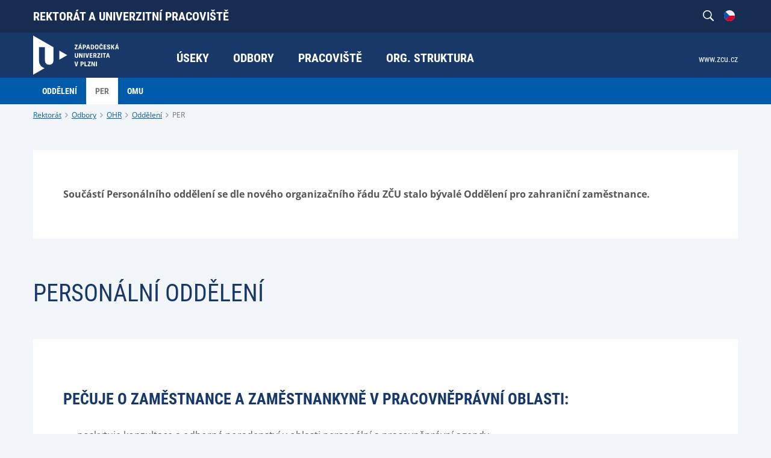

--- FILE ---
content_type: text/html;charset=UTF-8
request_url: https://www.rektorat.zcu.cz/cs/Divisions/OHR/departments/PER.html
body_size: 4541
content:
<!DOCTYPE html>
<html lang="cs">
<head>
	<meta charset="UTF-8">
<meta name="viewport" content="width=device-width, initial-scale=1">
<meta name="robots" content="index, follow">
<link rel="canonical" href="https://www.rektorat.zcu.cz/cs/Divisions/OHR/departments/PER.html"><title>Personální oddělení</title>

	<link rel="apple-touch-icon" sizes="180x180" href="/apple-touch-icon.png">
<link rel="icon" type="image/png" sizes="32x32" href="/favicon-32x32.png">
<link rel="icon" type="image/png" sizes="16x16" href="/favicon-16x16.png">
<link rel="icon" href="/favicon.ico"><link href="/system/modules/cz.zcu.civ.web/resources/css/blocks.css" rel="stylesheet" type="text/css" nonce="ykCWWqxsyTQKpw9B3tSy3O4phXrKfmkoOwRxhEcx1nE="/>
<link href="/system/modules/cz.zcu.civ.web/resources/css/fonts.css" rel="stylesheet" type="text/css" nonce="ykCWWqxsyTQKpw9B3tSy3O4phXrKfmkoOwRxhEcx1nE="/>
<link href="/system/modules/cz.zcu.civ.web/resources/css/zcu.css" rel="stylesheet" type="text/css" nonce="ykCWWqxsyTQKpw9B3tSy3O4phXrKfmkoOwRxhEcx1nE="/>
<link href="/system/modules/cz.zcu.civ.web/resources/css/typography.css" rel="stylesheet" type="text/css" nonce="ykCWWqxsyTQKpw9B3tSy3O4phXrKfmkoOwRxhEcx1nE="/>
<link href="/system/modules/cz.zcu.civ.web/resources/css/mobile-menu.css" rel="stylesheet" type="text/css" nonce="ykCWWqxsyTQKpw9B3tSy3O4phXrKfmkoOwRxhEcx1nE="/>
<link href="/system/modules/cz.zcu.civ.web/resources/css/color.css" rel="stylesheet" type="text/css" nonce="ykCWWqxsyTQKpw9B3tSy3O4phXrKfmkoOwRxhEcx1nE="/>
<link href="/system/modules/cz.zcu.civ.web/resources/css/responsive-flexoo.css" rel="stylesheet" type="text/css" nonce="ykCWWqxsyTQKpw9B3tSy3O4phXrKfmkoOwRxhEcx1nE="/>
<link href="/system/modules/cz.zcu.civ.web/resources/css/fixed-width.css" rel="stylesheet" type="text/css" nonce="ykCWWqxsyTQKpw9B3tSy3O4phXrKfmkoOwRxhEcx1nE="/>
<link href="/system/modules/cz.zcu.civ.web/resources/css/keyboard.css" rel="stylesheet" type="text/css" nonce="ykCWWqxsyTQKpw9B3tSy3O4phXrKfmkoOwRxhEcx1nE="/>
<link href="/system/modules/cz.zcu.civ.web/resources/css/cookieconsent.css" rel="stylesheet" type="text/css" nonce="ykCWWqxsyTQKpw9B3tSy3O4phXrKfmkoOwRxhEcx1nE="/>
<link href="/cs/assets/custom.css" rel="stylesheet" type="text/css" nonce="ykCWWqxsyTQKpw9B3tSy3O4phXrKfmkoOwRxhEcx1nE="/>
<script src="/system/modules/cz.zcu.civ.web/resources/js/jquery-3.7.0.min.js" type="text/javascript" nonce="ykCWWqxsyTQKpw9B3tSy3O4phXrKfmkoOwRxhEcx1nE="></script>
	<script src="/system/modules/cz.zcu.civ.web/resources/js/menu/menu-min.js" type="text/javascript" nonce="ykCWWqxsyTQKpw9B3tSy3O4phXrKfmkoOwRxhEcx1nE="></script>
	<script src="/system/modules/cz.zcu.civ.web/resources/js/jquery-ui.min.js" type="text/javascript"  nonce="ykCWWqxsyTQKpw9B3tSy3O4phXrKfmkoOwRxhEcx1nE="></script>
<script src="/system/modules/cz.zcu.civ.web/resources/js/jquery.animateNumber.min.js" type="text/javascript" nonce="ykCWWqxsyTQKpw9B3tSy3O4phXrKfmkoOwRxhEcx1nE="></script>
<script src="/system/modules/cz.zcu.civ.web/resources/js/expandCategory.min.js" type="text/javascript" nonce="ykCWWqxsyTQKpw9B3tSy3O4phXrKfmkoOwRxhEcx1nE="></script>
<script src="/system/modules/cz.zcu.civ.web/resources/js/setProjects.min.js" type="text/javascript" nonce="ykCWWqxsyTQKpw9B3tSy3O4phXrKfmkoOwRxhEcx1nE="></script>
<script src="/system/modules/cz.zcu.civ.web/resources/js/custom.min.js" type="text/javascript" nonce="ykCWWqxsyTQKpw9B3tSy3O4phXrKfmkoOwRxhEcx1nE="></script>
<script src="/system/modules/cz.zcu.civ.web/resources/js/loading.min.js" type="text/javascript" nonce="ykCWWqxsyTQKpw9B3tSy3O4phXrKfmkoOwRxhEcx1nE="></script>
<script src="/system/modules/cz.zcu.civ.web/resources/js/keyboard.min.js" type="text/javascript" nonce="ykCWWqxsyTQKpw9B3tSy3O4phXrKfmkoOwRxhEcx1nE="></script>
<script src="/system/modules/cz.zcu.civ.web/resources/js/search.min.js" type="text/javascript" nonce="ykCWWqxsyTQKpw9B3tSy3O4phXrKfmkoOwRxhEcx1nE="></script>
<script src="/system/modules/cz.zcu.civ.web/resources/js/utils.min.js" type="text/javascript" nonce="ykCWWqxsyTQKpw9B3tSy3O4phXrKfmkoOwRxhEcx1nE="></script>
	<script src="/system/modules/cz.zcu.civ.web/resources/js/menu/MenubarItemLinks.min.js" type="text/javascript" nonce="ykCWWqxsyTQKpw9B3tSy3O4phXrKfmkoOwRxhEcx1nE="></script>
<script src="/system/modules/cz.zcu.civ.web/resources/js/menu/MenubarLinks.min.js" type="text/javascript" nonce="ykCWWqxsyTQKpw9B3tSy3O4phXrKfmkoOwRxhEcx1nE="></script>
<script src="/system/modules/cz.zcu.civ.web/resources/js/menu/PopupMenuItemLinks.min.js" type="text/javascript" nonce="ykCWWqxsyTQKpw9B3tSy3O4phXrKfmkoOwRxhEcx1nE="></script>
<script src="/system/modules/cz.zcu.civ.web/resources/js/menu/PopupMenuLinks.min.js" type="text/javascript" nonce="ykCWWqxsyTQKpw9B3tSy3O4phXrKfmkoOwRxhEcx1nE="></script>
<script src="/system/modules/cz.zcu.civ.web/resources/js/iframemanager.min.js" type="text/javascript" defer nonce="ykCWWqxsyTQKpw9B3tSy3O4phXrKfmkoOwRxhEcx1nE="></script>


<script src="/system/modules/cz.zcu.civ.web.people/resources/js/people-employee-list.min.js" nonce="ykCWWqxsyTQKpw9B3tSy3O4phXrKfmkoOwRxhEcx1nE="></script></head>

<body class="zcu inverse color-menu">

<!-- Google Analytics 4 -->
        <script type="text/plain" data-cookiecategory="analytics"
                src="https://www.googletagmanager.com/gtag/js?id=G-L3Q3KXSPVT" defer></script>
        <script type="text/plain" data-cookiecategory="analytics" nonce="ykCWWqxsyTQKpw9B3tSy3O4phXrKfmkoOwRxhEcx1nE=" defer>
            window.dataLayer = window.dataLayer || [];

            function gtag() {
            dataLayer.push(arguments);
            }

            gtag('js', new Date());

            gtag('config', 'G-L3Q3KXSPVT', { cookie_flags: 'SameSite=None;Secure' });

        </script>
        <!-- end of Google Analytics 4 -->
    <script type="text/javascript" defer nonce="ykCWWqxsyTQKpw9B3tSy3O4phXrKfmkoOwRxhEcx1nE=">
        let nonce = "ykCWWqxsyTQKpw9B3tSy3O4phXrKfmkoOwRxhEcx1nE=";
        let CC_CATEGORIES = [
            "necessary",
            "analytics", 
        ];
        let CC_COOKIE_TYPES = [
            "ga4", 
        ];
        let CC_PRIVACY_POLICY_URL;
        
        CC_PRIVACY_POLICY_URL = 'https://www.zcu.cz/cs/University/GDPR/safety.html';
        
        let CC_CONTACT_URL;
        
        CC_CONTACT_URL = 'https://www.zcu.cz/cs/University/GDPR/index.html';
        </script>


    <script src="/system/modules/cz.zcu.civ.web/resources/js/cookieconsent.min.js"
            type="text/javascript" defer nonce="ykCWWqxsyTQKpw9B3tSy3O4phXrKfmkoOwRxhEcx1nE="></script>
    <script src="/system/modules/cz.zcu.civ.web/resources/js/cookieconsent-init.min.js"
            type="text/javascript" defer nonce="ykCWWqxsyTQKpw9B3tSy3O4phXrKfmkoOwRxhEcx1nE="></script>
<header>
	<section id="Title" class="title block">
        <div class="content-width">
            <div class="module">
                <div class="element title">
                    <div class="item">
                        <div class="atom">
                            <a href="/cs/">Rektorát a univerzitní pracoviště</a>
                        </div>
                    </div>
                </div>
            </div>
            <nav class="module secondary-nav" aria-label="Sekundární menu">
                <ul class="element type-menu vertical navigation-other align-right lang-active">
                        <li class="item lang">
                            <div class="text-edit"><img src="/system/modules/cz.zcu.civ.web/resources/img/flags/cs.svg"
                                                        alt="CS">
                            </div>
                        </li>
                    </ul>
                    <ul class="element type-menu vertical navigation-other align-right lang-choose">
                        <li class="item lang">
                                            <a href="/en/" class="text-edit">
                                                <img class="greyed" src="/system/modules/cz.zcu.civ.web/resources/img/flags/en.svg" alt="EN"/>
                                            </a>
                                        </li>
                                    </ul>
                <ul class="element type-menu horizontal navigation-other align-right search-open">
                    <li class="item search">
                        <div class="text-edit">
                            <img src="/system/modules/cz.zcu.civ.web/resources/img/search-inverse.svg"
                                 alt="Vyhledávání na webu">
                        </div>
                    </li>
                </ul>
                <form role="search" class="element type-menu horizontal navigation-other align-right search-input">
                    <input name="q" id="q" type="search"
                           placeholder="Co chcete vyhledat?"
                           aria-label="Co chcete vyhledat?">
                    <button type="submit" id="search-button"><img src="/system/modules/cz.zcu.civ.web/resources/img/search.svg"
                                                                  alt="Vyhledávání na webu">
                    </button>
                    <div class="text-edit close"><img src="/system/modules/cz.zcu.civ.web/resources/img/close.svg"
                                                      alt="Zavřít vyhledávání">
                    </div>
                </form>

                <script nonce="ykCWWqxsyTQKpw9B3tSy3O4phXrKfmkoOwRxhEcx1nE=">
                    var formButton = document.querySelector("form.search-input button#search-button");
                    var queryInput = document.querySelector("form.search-input input#q");
                    if (formButton && queryInput) {
                        formButton.onclick = function (bt) {
                            // must be used for not submitting the form
                            bt.preventDefault();

                            const url = encodeURI("https://www.google.com/search?q=site:www.rektorat.zcu.cz " + queryInput.value);
                            console.info("Redirecting to: " + url);
                            window.location = url;
                        }
                    }

                    var menubar2 = new Menubar(document.getElementById('menu-secondary-menu'));
                    menubar2.init();
                </script>
            </nav>
        </div>
    </section>
<section id="Menu" class="menu block" aria-label="Menu">
		<div class="content-width">
			<div class="module size-200px logo-module">
				<div class="element logo">
					<div class="item">
						<div class="atom">
							<a href="/cs/">
								<img src="/system/modules/cz.zcu.civ.web/resources/img/default-logo-inverse.svg" alt="" class="big">
								<img src="/system/modules/cz.zcu.civ.web/resources/img/default-logo-small-inverse.svg" alt="" class="small">
							</a>
						</div>
					</div>
				</div>
			</div>

			<nav class="module size-50 primary-nav" aria-label="Hlavní menu">
		<ul id="menu-primary-menu" class="element type-menu horizontal navigation-primary align-center" role="menubar" aria-label="Hlavní menu">

				<li class="item parent" role="none">

								<a href="/cs/Sections/index.html" class="text-edit" role="menuitem" aria-haspopup="true" aria-expanded="false" tabindex="0">
									Úseky</a>
							<ul class="navigation-primary-submenu" role="menu" aria-label="Úseky">
									<li role="none">
											<a href="/cs/Sections/R/" class="head-base-default" target="_self" role="menuitem" tabindex="-1">
												
















    
        Rektor
    
    
    
</a>
										</li>
									<li role="none">
											<a href="/cs/Sections/KV/" class="head-base-default" target="_self" role="menuitem" tabindex="-1">
												
















    
        Kvestor
    
    
    
</a>
										</li>
									<li role="none">
											<a href="/cs/Sections/PR-R/" class="head-base-default" target="_self" role="menuitem" tabindex="-1">
												
















    
        Strategie a rozvoj
    
    
    
</a>
										</li>
									<li role="none">
											<a href="/cs/Sections/PR-P/" class="head-base-default" target="_self" role="menuitem" tabindex="-1">
												
















    
        Vzdělávání a záležitosti studujících
    
    
    
</a>
										</li>
									<li role="none">
											<a href="/cs/Sections/PR-V/" class="head-base-default" target="_self" role="menuitem" tabindex="-1">
												
















    
        Tvůrčí činnost a doktorské studium
    
    
    
</a>
										</li>
									<li role="none">
											<a href="/cs/Sections/PR-K/" class="head-base-default" target="_self" role="menuitem" tabindex="-1">
												
















    
        Vnější vztahy a komunikace
    
    
    
</a>
										</li>
									</ul>
							</li>
					<li class="item parent" role="none">

								<a href="/cs/Divisions/" class="text-edit" role="menuitem" aria-haspopup="true" aria-expanded="false" tabindex="-1">
									Odbory</a>
							</li>
					<li class="item parent" role="none">

								<a href="/cs/Parts/" class="text-edit" role="menuitem" aria-haspopup="true" aria-expanded="false" tabindex="-1">
									Pracoviště</a>
							<ul class="navigation-primary-submenu" role="menu" aria-label="Pracoviště">
									<li role="none">
											<a href="/cs/Parts/CIV/" class="head-base-default" target="_self" role="menuitem" tabindex="-1">
												
















    
    
        Centrum informatizace a výpočetní techniky
    
    
</a>
										</li>
									<li role="none">
											<a href="/cs/Parts/PC/" class="head-base-default" target="_self" role="menuitem" tabindex="-1">
												
















    
    
        Projektové centrum
    
    
</a>
										</li>
									<li role="none">
											<a href="/cs/Parts/UK/" class="head-base-default" target="_self" role="menuitem" tabindex="-1">
												
















    
    
        Univerzitní knihovna
    
    
</a>
										</li>
									<li role="none">
											<a href="/cs/Parts/PS/" class="head-base-default" target="_self" role="menuitem" tabindex="-1">
												
















    
    
        Provoz a služby
    
    
</a>
										</li>
									<li role="none">
											<a href="/cs/Parts/SKM/" class="head-base-default" target="_self" role="menuitem" tabindex="-1">
												
















    
    
        Správa kolejí a menz
    
    
</a>
										</li>
									<li role="none">
											<a href="/cs/Parts/SUZ/" class="head-base-default" target="_self" role="menuitem" tabindex="-1">
												
















    
    
        Školicí a ubytovací zařízení Nečtiny
    
    
</a>
										</li>
									</ul>
							</li>
					<li class="item parent" role="none">

								<a href="/cs/links/Organisation-structure" class="text-edit" role="menuitem" aria-haspopup="true" aria-expanded="false" tabindex="-1">
									Org. struktura</a>
							</li>
					</ul>
	</nav>

	<script type="text/javascript" nonce="ykCWWqxsyTQKpw9B3tSy3O4phXrKfmkoOwRxhEcx1nE=">
        var menubar1 = new Menubar(document.getElementById('menu-primary-menu'));
        menubar1.init();
	</script>
<nav class="module secondary-nav" aria-label="Sekundární menu">
            <ul class="element type-menu horizontal navigation-other align-right">
            <li class="item mobile-menu">
                <div class="text-edit">
                    <strong>
                        <img src="/system/modules/cz.zcu.civ.web/resources/img/menu-inverse.svg"
                             alt="Mobilní menu">
                        MENU</strong>
                </div>
            </li>
        </ul>

        <ul id="menu-secondary-menu" class="element type-menu horizontal navigation-secondary align-right"
                        role="menubar" aria-haspopup="false"
                        aria-label="Sekundární menu">
                        <li class="item" role="none">
                                <a href="/cs/links/www-zcu" class="text-edit"
                                   target="_self" role="menuitem"
                                   tabindex="0">
                                    
















    
    
        www.zcu.cz
    
    
</a>
                                </li>
                        </ul>
                <script nonce="ykCWWqxsyTQKpw9B3tSy3O4phXrKfmkoOwRxhEcx1nE=">
            var formButton = document.querySelector("form.search-input button#search-button");
            var queryInput = document.querySelector("form.search-input input#q");
            if (formButton && queryInput) {
                formButton.onclick = function (bt) {
                    // must be used for not submitting the form
                    bt.preventDefault();

                    const url = encodeURI("https://www.google.com/search?q=site:www.rektorat.zcu.cz " + queryInput.value);
                    console.info("Redirecting to: " + url);
                    window.location = url;
                }
            }

            var menubar2 = new Menubar(document.getElementById('menu-secondary-menu'));
            menubar2.init();
        </script>
    </nav>
</div>
	</section>

	<section id="Submenu" class="menu block">
			<div class="content-width">
				<nav class="module submenu-nav">
					<ul id="menu-submenu" class="element type-menu horizontal navigation-primary-submenu" role="menubar" aria-haspopup="false" aria-label="???menu.submenu.nav.aria.label???">
						<li class="item" role="none">
								<a href="/cs/Divisions/OHR/departments/index.html" class="head-bold-sub" role="menuitem" tabindex="0">
										Oddělení</a>
							</li>

							<li class="item" role="none">
								<a href="/cs/Divisions/OHR/departments/PER.html" class="head-bold-sub active" role="menuitem" tabindex="-1">
										PER</a>
							</li>

							<li class="item" role="none">
								<a href="/cs/Divisions/OHR/departments/PAM.html" class="head-bold-sub" role="menuitem" tabindex="-1">
										OMU</a>
							</li>

							</ul>
				</nav>
			</div>
		</section>

		<script nonce="ykCWWqxsyTQKpw9B3tSy3O4phXrKfmkoOwRxhEcx1nE=">
            var submenu = new Menubar(document.getElementById('menu-submenu'));
            submenu.init();
		</script>

		<section id="Breadcrumbs" class="breadcrumbs block">
	<div class="content-width">
		<div class="module">
			<ul class="element type-menu horizontal breadcrumbs">
				<li class="item">
							<a href="/cs/" class="typo-base-tiny">Rektorát</a>
						</li>
					<li class="item">
							<a href="/cs/Divisions/" class="typo-base-tiny">Odbory</a>
						</li>
					<li class="item">
							<a href="/cs/Divisions/OHR/" class="typo-base-tiny">OHR</a>
						</li>
					<li class="item">
							<a href="/cs/Divisions/OHR/departments/" class="typo-base-tiny">Oddělení</a>
						</li>
					<li class="item active">
					<a href="/cs/Divisions/OHR/departments/PER.html" class="typo-base-tiny">PER</a>
						</li>
			</ul>
		</div>
	</div>
</section></header><main>
	<article>
		<div  id="normalcenter" ><section class="article block">
            <div class="content-width">
                <div class="module size-100 l-100">
                    <div class="element article-item">
                        <div class="item">
                            <div class="content info-box ">
                                <div ><p><strong>Součástí Personálního oddělení se dle nového organizačního řádu ZČU stalo bývalé Oddělení pro zahraniční zaměstnance.</strong></p></div>
                                            </div>
                        </div>
                    </div>
                </div>
            </div>
        </section>
    <section class="article block">
            <div class="content-width">
                <div class="module size-100">
                        <div class="element article-header">

                            <div class="item size-100 align-left">
                                <h2 class="head-light-large" >Personální oddělení</h2>
                            </div>

                                </div>
                    </div>
                <div class="module size-100 l-100">
                    <div class="element article-item">
                        <div class="item">
                            <div class="content info-box ">
                                <h3 class="head-bold-large" >PEČUJE O ZAMĚSTNANCE A ZAMĚSTNANKYNĚ V PRACOVNĚPRÁVNÍ OBLASTI:</h3>
                                        <p ><ul type="disc">
<li>poskytuje konzultace a odborné poradenství v&nbsp;oblasti personální a pracovněprávní agendy,</li>
<li>vyřizuje dokladově vznik, změnu a skončení pracovněprávních vztahů,</li>
<li>vede evidenci personálií a pracovněprávních dokumentů zaměstnanců a zaměstnankyň ZČU,</li>
<li>zpracovává statistické výkaznictví v&nbsp;oblasti personalistiky a zajišťuje komunikaci s Úřadem práce,</li>
<li>zajišťuje agendu hlášení do Registru docentů a profesorů (REDOP),</li>
<li>vede agendu zaměstnaneckých benefitů,</li>
<li>poskytuje podporu a administrativní zajištění výběrových řízení,</li>
<li>administrativně zajišťuje projednání s&nbsp;odborovými organizacemi působícími na ZČU a vyjadřuje se k&nbsp;návrhu kolektivní smlouvy.</li>
</ul></p>
                                            <h3 class="head-bold-large" >PEČUJE O ZAHRANIČNÍ ZAMĚSTNANCE A ZAMĚSTNANKYNĚ A PODPORUJE JE PŘI VZNIKU, TRVÁNÍ A UKONČOVÁNÍ PRACOVNÍHO POMĚRU NA ZČU:</h3>
                                        <p ><ul>
<li>poskytuje součástem metodickou podporu při přípravě a v průběhu výběrového řízení se zahraničními uchazeči a uchazečkami o zaměstnání,</li>
<li>poskytuje podporu za účelem vyřízení pobytového oprávnění (je-li potřeba) a následného uzavření pracovněprávního vztahu,</li>
<li>pečuje o zahraniční zaměstnance a zaměstnankyně v souvislosti s jejich výkonem práce na ZČU,</li>
<li>poskytuje služby „Welcome Centre“ pro zahraniční zaměstnance a zaměstnankyně po příjezdu do ČR (jednání s&nbsp;úřady, zajištění ubytování, lékařské péče, seznámení se s&nbsp;prostředím ZČU, apod.)</li>
</ul></p>
                                            </div>
                        </div>
                    </div>
                </div>
            </div>
        </section>
    <section class="article block">
			<div id="employees-00009" class="content-width">
					<div class="module size-100">
					<div class="element article-header">
						<div class="item align-left">
							<h2 class="head-light-large" >Zaměstnanci</h2>
						</div>
					</div>
				</div>

					<div class="module size-100">
					<div class="element article-item list-items">
						<div class="item">
							<div class="content info-box">
									</div>
						</div>
					</div>
				</div>
			</div>
		</section>

		<script nonce="ykCWWqxsyTQKpw9B3tSy3O4phXrKfmkoOwRxhEcx1nE=">
            getEmployeesList('section.article.block div#employees-00009.content-width div.module div.element.article-item.list-items', '90731', 'www.zcu.cz/cs/Employees/person.html', 'cs');
		</script>
	</div></article>
</main>
<footer>
	<section id="Bottom" class="bottom block">
		<div class="content-width">
			<nav class="module size-70 l-100">
	<div class="element type-menu horizontal navigation-bottom l-center">
			<div class="item">
							<div class="atom">
								<a href="/cs/Divisions/EO/cash_desk.html#" class="text-edit head-bold-btn" target="_self">
									
















    
        Pokladna
    
    
    
</a>
							</div>
						</div>
					<div class="item">
							<div class="atom">
								<a href="/cs/links/podatelna" class="text-edit head-bold-btn" target="_self">
									
















    
        Podatelna
    
    
    
</a>
							</div>
						</div>
					<div class="item">
							<div class="atom">
								<a href="/cs/links/fault_report" class="text-edit head-bold-btn" target="_self">
									
















    
        Hlášení závad
    
    
    
</a>
							</div>
						</div>
					<div class="item">
							<div class="atom">
								<a href="/cs/links/CIV-Helpdesk" class="text-edit head-bold-btn" target="_self">
									
















    
        Helpdesk
    
    
    
</a>
							</div>
						</div>
					<div class="item">
							<div class="atom">
								<a href="/cs/links/GDPR" class="text-edit head-bold-btn" target="_self">
									
















    
        GDPR
    
    
    
</a>
							</div>
						</div>
					</div>
	</nav>

<nav class="module size-30 l-100">
	<div class="element type-menu horizontal social-bottom align-right l-center">
			<div class="item">
							<div class="atom">
								<a href="/cs/links/link-fb-zcu" class="text-edit">
									<img src="/system/modules/cz.zcu.civ.web.links/resources/img/social-icons/facebook-blue.svg" alt=""/>
								</a>
							</div>
						</div>
					</div>
	</nav></div>
	</section>

	<section id="Footer" class="footer block">
		<div class="content-width">
			<div class="module size-33 l-100">
				<div class="element type-menu horizontal navigation-footer l-center">
					<div class="item">
						<div class="atom">
							<div class="text-edit typo-base-small">
								<span>© ZČU 1991–Sun Jan 25 00:39:08 UTC 2026</span>
							</div>
						</div>
					</div>
				</div>
			</div>
			<div class="module size-33 l-100">
				<ul class="element type-menu lang-choose-footer align-center">
						<li class="item lang active">
								<a href="/cs/Divisions/OHR/departments/PER.html">
										CS</a>
							</li>
						<li class="item lang ">
								<a href="/en/">
										EN</a>
							</li>
						</ul>
				</div>
			<div class="module size-33 l-100">
				<div class="element type-menu horizontal navigation-footer align-right l-center">
						<div class="item">
										<div class="atom">
											<a href="/cs/Webadmin/" class="text-edit typo-base-small" target="_self">
												
















    
        Správa webu
    
    
    
</a>
										</div>
									</div>
								<div class="item">
										<div class="atom">
											<a href="/cs/Cookies/" class="text-edit typo-base-small" target="_self">
												
















    
    
        Cookies
    
    
</a>
										</div>
									</div>
								</div>
				</div>
		</div>

		</section>
</footer></body>
</html>

--- FILE ---
content_type: text/css;charset=UTF-8
request_url: https://www.rektorat.zcu.cz/cs/assets/custom.css
body_size: -67
content:

/* 26. 4. 2019 by zimmma - zmenseni velikosti log fakult na strance Fakulty, ustavy a pracoviste. */
div#tabs.item.vertical-tabs.ui-tabs div.content.info-box div section.article.block div.content-width div.module div.element.article-item div.item div.content.info-box img.faculty-logo {
    width: 80%;
}

/* 3. 5. 2020 Youtube 16:9 scaleable - div + iframe by JF */
.iframe-169 {position:absolute; top:0; left:0; width: 100%; height:100%;
}

.div-iframe {position:relative; padding-top:56.25%;
}

/* 27. 5. 2020 by zimmma - zobrazovani odrazek u clanku v tabech. */
.horizontal-tabs section.article ul li { 
   float: none;
   list-style-type: disc; 
   list-style-position: outside; 
   margin: 5px 0;
}
.horizontal-tabs section.article ol li { 
   float: none;
   list-style-type: decimal; 
   list-style-position: outside; 
   margin: 5px 0;
}
.horizontal-tabs section.article ul ul li, .horizontal-tabs section.article ol ul li { 
   float: none;
   list-style-type: circle; 
   list-style-position: outside; 
   margin-left: 15px; 
   margin: 5px 0;
}
.horizontal-tabs section.article ol ol li, .horizontal-tabs section.article ul ol li { 
   float: none;
   list-style-type: lower-latin; 
   list-style-position: outside; 
   margin-left: 15px; 
   margin: 5px 0;
}
.logo-20 { 
   float: left;
   width: 20%;
}


--- FILE ---
content_type: image/svg+xml
request_url: https://www.rektorat.zcu.cz/system/modules/cz.zcu.civ.web/resources/img/default-logo-inverse.svg
body_size: 6145
content:
<?xml version="1.0" encoding="utf-8"?>
<!-- Generator: Adobe Illustrator 15.1.0, SVG Export Plug-In . SVG Version: 6.00 Build 0)  -->
<!DOCTYPE svg PUBLIC "-//W3C//DTD SVG 1.1//EN" "http://www.w3.org/Graphics/SVG/1.1/DTD/svg11.dtd">
<svg version="1.1" id="Vrstva_1" xmlns="http://www.w3.org/2000/svg" xmlns:xlink="http://www.w3.org/1999/xlink" x="0px" y="0px"
	 width="277.816px" height="127.559px" viewBox="0 0 277.816 127.559" enable-background="new 0 0 277.816 127.559"
	 xml:space="preserve">
<g>
	<polygon fill="#ffffff" points="84.973,49.058 84.973,78.514 110.473,63.779 84.973,49.058 	"/>
	<path fill="#ffffff" d="M0,127.559l37.089-21.404c-10.364-3.465-17.818-11.171-17.947-24.49V37.597h19.066v43.118
		c0.293,8.771,4.875,14.307,13.846,14.307c2.536,0,4.706-0.463,6.545-1.293l2.003-1.156c3.34-2.427,5.104-6.541,5.285-11.857V38.061
		h0.042L0,0V127.559L0,127.559z"/>
	<path fill="#ffffff" d="M137.83,99.883h3.977l3.973-15.012h-3.445l-2.113,9.727c-0.191,0.951-0.297,1.607-0.359,2.283h-0.084
		c-0.064-0.676-0.172-1.332-0.359-2.283l-2.115-9.727h-3.447L137.83,99.883L137.83,99.883z M159.078,84.871h-5.432v15.012h3.275
		v-5.559h2.176c3.068,0,4.865-1.735,4.865-4.78C163.963,86.627,162.166,84.871,159.078,84.871L159.078,84.871z M158.486,92.018
		h-1.564v-4.84h1.564c1.332,0,2.029,0.761,2.029,2.366C160.516,91.172,159.797,92.018,158.486,92.018L158.486,92.018z
		 M166.332,99.883h8.201v-2.748h-4.926V84.871h-3.275V99.883L166.332,99.883z M176.551,97.494v2.389h9.748v-2.621h-6.047
		l5.771-10.022v-2.368h-9.219v2.644h5.582L176.551,97.494L176.551,97.494z M188.82,99.883h3.021v-7.822
		c0-1.014-0.02-2.113-0.041-2.896h0.041c0.148,0.888,0.34,1.628,0.764,2.516l4.016,8.203h3.299V84.871h-3.004v7.316
		c0,1.016,0,2.007,0.043,3.002h-0.043c-0.168-1.036-0.379-1.733-0.738-2.494l-3.785-7.824h-3.572V99.883L188.82,99.883z
		 M206.621,99.883V84.871h-3.277v15.012H206.621L206.621,99.883z"/>
	<path fill="#ffffff" d="M134.934,57.225v10.548c0,2.961,1.967,4.821,5.35,4.821c3.404,0,5.35-1.86,5.35-4.821V57.225h-3.258v10.403
		c0,1.415-0.781,2.261-2.092,2.261s-2.072-0.846-2.072-2.261V57.225H134.934L134.934,57.225z M148.951,72.236h3.023v-7.823
		c0-1.014-0.021-2.113-0.041-2.895h0.041c0.148,0.887,0.338,1.628,0.76,2.516l4.018,8.203h3.299v-15.01h-3.002v7.315
		c0,1.016,0,2.009,0.043,3.003h-0.043c-0.17-1.035-0.381-1.734-0.74-2.495l-3.783-7.823h-3.574V72.236L148.951,72.236z
		 M166.752,72.236v-15.01h-3.277v15.01H166.752L166.752,72.236z M172.992,72.236h3.973l3.977-15.01h-3.447l-2.113,9.726
		c-0.189,0.95-0.297,1.605-0.359,2.282h-0.086c-0.063-0.677-0.168-1.332-0.359-2.282l-2.113-9.726h-3.447L172.992,72.236
		L172.992,72.236z M186.504,69.762v-3.994h5.012v-2.454h-5.012v-3.615h5.328v-2.474h-8.605v15.01h8.754v-2.474H186.504
		L186.504,69.762z M202.004,72.236h3.508l-2.705-6.532c1.545-0.614,2.41-2.008,2.41-3.975c0-2.769-1.521-4.503-5.01-4.503h-5.35
		v15.01h3.277v-5.941h1.648L202.004,72.236L202.004,72.236z M198.135,64.16v-4.673h1.584c1.461,0,2.053,0.762,2.053,2.241
		c0,1.522-0.613,2.432-2.053,2.432H198.135L198.135,64.16z M207.623,69.846v2.39h9.746v-2.622h-6.047l5.771-10.021v-2.368h-9.217
		v2.643h5.582L207.623,69.846L207.623,69.846z M223.158,72.236v-15.01h-3.277v15.01H223.158L223.158,72.236z M235.941,57.225
		h-10.508v2.685h3.613v12.325h3.277V59.91h3.617V57.225L235.941,57.225z M245.121,72.236h3.299l-4.207-15.01h-3.996l-4.227,15.01
		h3.297l0.846-3.487h4.145L245.121,72.236L245.121,72.236z M240.703,66.401l1.057-4.418c0.17-0.698,0.316-1.291,0.424-2.157h0.041
		c0.127,0.866,0.275,1.458,0.424,2.157l1.057,4.418H240.703L240.703,66.401z"/>
	<path fill="#ffffff" d="M134.363,42.2v2.389h9.748v-2.623h-6.047l5.771-10.021v-2.368h-9.219v2.642h5.582L134.363,42.2
		L134.363,42.2z M155.791,26.239h-2.896l-1.924,2.431h2.516L155.791,26.239L155.791,26.239z M155.158,44.59h3.297l-4.207-15.011
		h-3.996l-4.229,15.011h3.299l0.846-3.488h4.143L155.158,44.59L155.158,44.59z M150.738,38.754l1.057-4.419
		c0.17-0.697,0.316-1.29,0.424-2.156h0.041c0.127,0.867,0.275,1.459,0.424,2.156l1.057,4.419H150.738L150.738,38.754z
		 M166.289,29.579h-5.434V44.59h3.277v-5.561h2.18c3.063,0,4.861-1.733,4.861-4.778C171.174,31.333,169.375,29.579,166.289,29.579
		L166.289,29.579z M165.697,36.725h-1.564v-4.842h1.564c1.332,0,2.029,0.761,2.029,2.368
		C167.727,35.879,167.008,36.725,165.697,36.725L165.697,36.725z M180.867,44.59h3.297l-4.207-15.011h-3.996l-4.229,15.011h3.299
		l0.846-3.488h4.145L180.867,44.59L180.867,44.59z M176.449,38.754l1.057-4.419c0.168-0.697,0.316-1.29,0.422-2.156h0.041
		c0.129,0.867,0.275,1.459,0.424,2.156l1.057,4.419H176.449L176.449,38.754z M186.566,44.59h4.842c3.91,0,6.32-2.199,6.32-7.527
		c0-5.263-2.389-7.483-6.279-7.483h-4.883V44.59L186.566,44.59z M189.844,42.2V31.968h1.584c1.969,0,2.896,1.353,2.896,5.095
		c0,3.298-0.992,5.138-2.916,5.138H189.844L189.844,42.2z M205.936,44.949c3.721,0,5.963-2.263,5.963-7.865
		c0-5.624-2.242-7.886-5.963-7.886c-3.742,0-5.982,2.262-5.982,7.886C199.953,42.686,202.193,44.949,205.936,44.949L205.936,44.949z
		 M205.936,42.37c-1.648,0-2.6-1.227-2.6-5.286c0-4.101,0.951-5.285,2.6-5.285c1.629,0,2.559,1.184,2.559,5.285
		C208.494,41.143,207.564,42.37,205.936,42.37L205.936,42.37z M223.66,26.344h-2.451l-1.227,1.5l-1.248-1.5h-2.451l2.008,2.431
		h3.361L223.66,26.344L223.66,26.344z M220.023,44.949c3.15,0,5.201-1.882,5.457-5.434l-3.236-0.698
		c-0.148,2.559-0.908,3.489-2.197,3.489c-1.629,0-2.518-1.227-2.518-5.244c0-4.017,0.953-5.221,2.494-5.221
		c1.375,0,2.072,0.761,2.18,3.467l3.254-0.592c-0.084-3.679-2.133-5.497-5.41-5.497c-3.596,0-5.879,2.029-5.879,7.864
		C214.168,43.003,216.219,44.949,220.023,44.949L220.023,44.949z M231.553,42.115V38.12h5.01v-2.452h-5.01v-3.616h5.328v-2.473
		h-8.605V44.59h8.754v-2.474H231.553L231.553,42.115z M244.432,44.949c3.301,0,5.201-1.946,5.201-4.673
		c0-2.241-0.91-3.572-3.15-4.334l-2.156-0.719c-1.184-0.402-1.734-1.057-1.734-1.966c0-0.951,0.697-1.586,1.797-1.586
		c1.291,0,2.285,0.825,2.707,2.686l2.664-1.332c-0.613-2.706-2.535-3.805-5.242-3.805c-2.961,0-5.053,1.627-5.053,4.376
		c0,2.114,0.994,3.658,3.127,4.333l2.156,0.676c1.248,0.381,1.65,0.973,1.65,1.988c0,1.035-0.678,1.733-1.838,1.733
		c-1.523,0-2.393-0.93-2.877-2.897l-2.877,1.27C239.506,43.427,241.387,44.949,244.432,44.949L244.432,44.949z M259.891,44.59h3.635
		l-4.186-8.985l3.996-6.025h-3.596l-4.123,6.786v-6.786h-3.275V44.59h3.275v-4.376l1.439-2.22L259.891,44.59L259.891,44.59z
		 M275.152,26.239h-2.896l-1.924,2.431h2.516L275.152,26.239L275.152,26.239z M274.52,44.59h3.297l-4.207-15.011h-3.994
		l-4.23,15.011h3.299l0.846-3.488h4.143L274.52,44.59L274.52,44.59z M270.1,38.754l1.059-4.419c0.168-0.697,0.316-1.29,0.422-2.156
		h0.043c0.125,0.867,0.273,1.459,0.424,2.156l1.055,4.419H270.1L270.1,38.754z"/>
</g>
</svg>


--- FILE ---
content_type: image/svg+xml
request_url: https://www.rektorat.zcu.cz/system/modules/cz.zcu.civ.web/resources/img/search-inverse.svg
body_size: 427
content:
<?xml version="1.0" encoding="utf-8"?>
<!-- Generator: Adobe Illustrator 15.1.0, SVG Export Plug-In . SVG Version: 6.00 Build 0)  -->
<!DOCTYPE svg PUBLIC "-//W3C//DTD SVG 1.1//EN" "http://www.w3.org/Graphics/SVG/1.1/DTD/svg11.dtd">
<svg version="1.1" id="Vrstva_1" xmlns="http://www.w3.org/2000/svg" xmlns:xlink="http://www.w3.org/1999/xlink" x="0px" y="0px"
	 width="250.5px" height="250.5px" viewBox="0 0 250.5 250.5" enable-background="new 0 0 250.5 250.5" xml:space="preserve">
<path fill="#ffffff" d="M246.105,224.895l-63.045-63.047C195.582,144.968,203,124.084,203,101.5C203,45.533,157.468,0,101.5,0
	C45.533,0,0,45.533,0,101.5C0,157.468,45.533,203,101.5,203c22.584,0,43.468-7.418,60.348-19.939l63.047,63.047
	c2.928,2.929,6.768,4.394,10.605,4.394s7.678-1.465,10.605-4.394C251.965,240.249,251.965,230.751,246.105,224.895z M22,101.5
	C22,57.664,57.664,22,101.5,22c43.837,0,79.5,35.664,79.5,79.5c0,43.837-35.663,79.5-79.5,79.5C57.664,181,22,145.337,22,101.5z"/>
</svg>


--- FILE ---
content_type: text/javascript;charset=UTF-8
request_url: https://www.rektorat.zcu.cz/system/modules/cz.zcu.civ.web.people/resources/js/people-employee-list.min.js
body_size: 1123
content:
function getEmployeesList(e,t,n,s="cs"){setLoading(e,s);let o=`${globalUrlOrigin}/person/data/employees/${t}`,a=encodeURI(o),i=document.querySelector(e+" div.item");if(i==null){console.error("Error when displaying: can't find parent div for inserting people list."),hideLoading(e);return}return console.log("Sending URL: "+o),$.getJSON(a).done(function(t){hideLoading(e),DrawEmployeesList(i,n,t)}).fail(function(t){console.error("Bad status: "+t.status),hideLoading(e,getLocalizedString(s,t.status==404?"listNoResultsError":"listRetrieveError"),e+" div.item div.content.info-box",!0)}),!1}function DrawEmployeesList(e,t,n){let s=e.querySelector("div.content.info-box");if(!s){console.error("Can't find content div tag for inserting a list of people");return}for(;s.lastChild;)s.removeChild(s.lastChild);let i="",o=document.createElement("ul");o.className="table";let a=n.sort((e,t)=>e.surname.localeCompare(t.surname,"cs"));for(const e of a){if(i!==e.surname.charAt(0).toUpperCase()){i=e.surname.charAt(0).toUpperCase(),o.firstChild!=null&&(s.appendChild(o),o=document.createElement("ul"),o.className="table");let t=document.createElement("h3");t.className="head-light-large",t.innerText=e.surname.charAt(0).toUpperCase()==="C"&&e.surname.charAt(1).toUpperCase()==="H"?"Ch":i,s.appendChild(t)}let r=document.createElement("li");r.className="typo-base-small";let n=document.createElement("div");if(n.className="fullName",t){let s=document.createElement("a");s.href="//"+t+"?personId="+e.croId,s.innerText=e.fullName,s.target="_blank",n.appendChild(s)}else{let t=document.createElement("div");t.innerText=e.fullName,n.appendChild(t)}r.appendChild(n),o.appendChild(r)}s.appendChild(o)}

--- FILE ---
content_type: text/javascript;charset=UTF-8
request_url: https://www.rektorat.zcu.cz/system/modules/cz.zcu.civ.web/resources/js/keyboard.min.js
body_size: 1736
content:
jQuery(document).ready(function(e){e("ul.nav li > a").focus(function(){e(this).siblings(".navigation-primary ul").addClass("focused"),e(this).parents("li").addClass("focused")}).blur(function(){e(this).siblings(".navigation-primary ul").removeClass("focused"),e(this).parents("li").removeClass("focused")}),e(document).ready(function(){e("ul.nav").setup_navigation()});var t={48:"0",49:"1",50:"2",51:"3",52:"4",53:"5",54:"6",55:"7",56:"8",57:"9",59:";",65:"a",66:"b",67:"c",68:"d",69:"e",70:"f",71:"g",72:"h",73:"i",74:"j",75:"k",76:"l",77:"m",78:"n",79:"o",80:"p",81:"q",82:"r",83:"s",84:"t",85:"u",86:"v",87:"w",88:"x",89:"y",90:"z",96:"0",97:"1",98:"2",99:"3",100:"4",101:"5",102:"6",103:"7",104:"8",105:"9"};e.fn.setup_navigation=function(t){t=jQuery.extend({menuHoverClass:"show-menu"},t),e(this).attr("role","menubar").find("li").attr("role","menuitem");var n=e(this).find("> li > a");e(n).next("ul").attr("data-test","true").attr({"aria-hidden":"true",role:"menu"}).find("a").attr("tabIndex",-1),e(n).each(function(){e(this).next("ul").length>0&&e(this).parent("li").attr("aria-haspopup","true")}),e(n).hover(function(){e(this).closest("ul").attr("aria-hidden","false").find("."+t.menuHoverClass).attr("aria-hidden","true").removeClass(t.menuHoverClass).find("a").attr("tabIndex",-1),e(this).next("ul").attr("aria-hidden","false").addClass(t.menuHoverClass).find("a").attr("tabIndex",0)}),e(n).mouseleave(function(){e(this).closest("ul").attr("aria-hidden","false").find("."+t.menuHoverClass).attr("aria-hidden","true").removeClass(t.menuHoverClass).find("a").attr("tabIndex",-1)}),e(n).focus(function(){e(this).closest("ul").find("."+t.menuHoverClass).attr("aria-hidden","true").removeClass(t.menuHoverClass).find("a").attr("tabIndex",-1),e(this).next("ul").attr("aria-hidden","false").addClass(t.menuHoverClass).find("a").attr("tabIndex",0)}),e(this).find("a").last().keydown(function(n){n.keyCode==9&&e("."+t.menuHoverClass).attr("aria-hidden","true").removeClass(t.menuHoverClass).find("a").attr("tabIndex",-1)}),e(document).on("click",function(){e("."+t.menuHoverClass).attr("aria-hidden","true").removeClass(t.menuHoverClass).find("a").attr("tabIndex",-1)}),e(this).on("click",function(e){e.stopPropagation()})}})